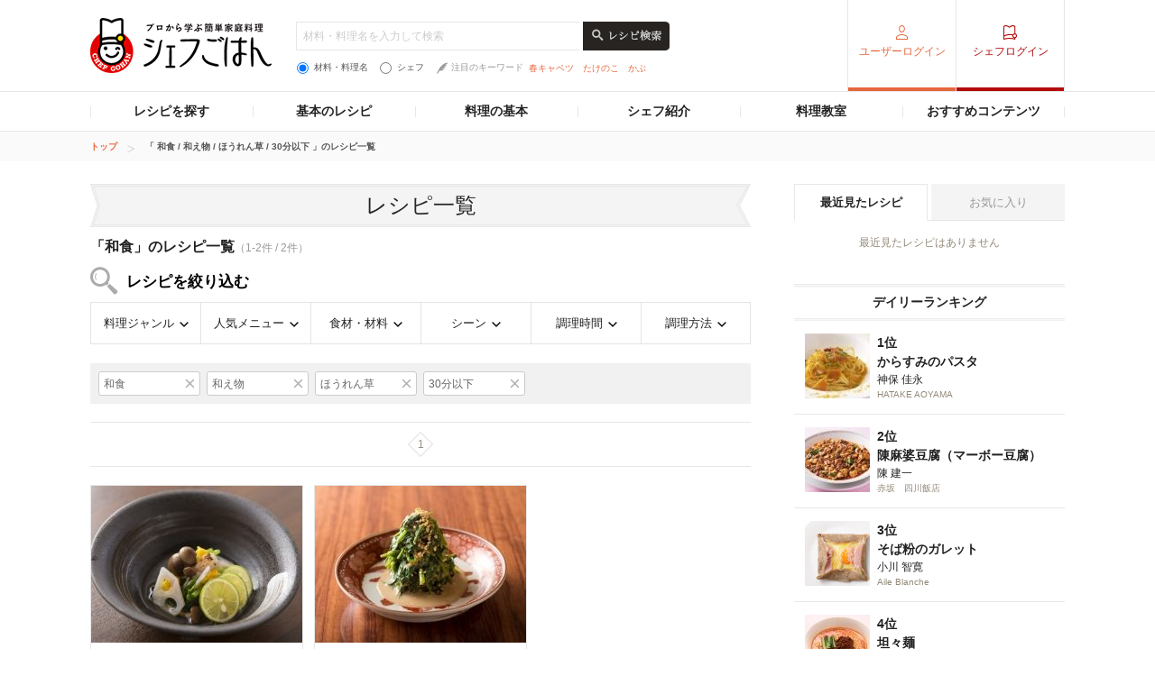

--- FILE ---
content_type: text/html; charset=utf-8
request_url: https://www.google.com/recaptcha/api2/aframe
body_size: 262
content:
<!DOCTYPE HTML><html><head><meta http-equiv="content-type" content="text/html; charset=UTF-8"></head><body><script nonce="pcdcvCc34Yelf2RnvCbT-A">/** Anti-fraud and anti-abuse applications only. See google.com/recaptcha */ try{var clients={'sodar':'https://pagead2.googlesyndication.com/pagead/sodar?'};window.addEventListener("message",function(a){try{if(a.source===window.parent){var b=JSON.parse(a.data);var c=clients[b['id']];if(c){var d=document.createElement('img');d.src=c+b['params']+'&rc='+(localStorage.getItem("rc::a")?sessionStorage.getItem("rc::b"):"");window.document.body.appendChild(d);sessionStorage.setItem("rc::e",parseInt(sessionStorage.getItem("rc::e")||0)+1);localStorage.setItem("rc::h",'1768841962196');}}}catch(b){}});window.parent.postMessage("_grecaptcha_ready", "*");}catch(b){}</script></body></html>

--- FILE ---
content_type: application/javascript; charset=utf-8
request_url: https://fundingchoicesmessages.google.com/f/AGSKWxUdFKrTtPPiLP08EFqv5nSl2_ifKOiCd8luu4G0roB3zeP2Y9abO-MVh3EALeawa-NQ-2L0-VvQTiW5-THzFLpolh79HPHHFbro5LSJzKPH1icCIy68jE242x_gP7jcrUQpq5ir6sRgREigEZi-u_6DdzH94XD6cROpx8SsLUP7KvVbnCwHpQQV2VKz/_/intermediate-ad-/amazon-ad-_smartads_-banner-ad-_advertising_iframe.
body_size: -1291
content:
window['116baab2-1eb7-4639-9290-068687a59755'] = true;

--- FILE ---
content_type: application/javascript
request_url: https://c-chefgohan.gnst.jp/assets/consumer/pc/shared/js/jquery.placeholder.js
body_size: 90
content:
(function($){

  $.fn['placeholder'] = function (conf) {

    if ( typeof conf === 'string' ) {
      var conf = {
        text : conf
      };
    }

    var _conf = $.extend({ text  : $(this).val()
                         , focus : $(this).css('color')
                         , blur  : '#ccc'
                         , init  : true
                         , form  : ''
                         }, conf );

    if ( _conf.init ) {
      if ( $(this).val() === '' ) {
        $(this).css('color', _conf.blur).val( _conf.text );
      }
      else if ( $(this).val() !== _conf.text ) {
        $(this).css('color', _conf.focus);
      }
    }

    function _onFocus () {
      if ( $(this).val() === _conf.text ) {
        $(this).css('color', _conf.focus).val('');
      }
    }  

    function _onBlur () {
      if ( $(this).val() === '' ) {
        $(this).css('color', _conf.blur).val( _conf.text );
      }
    }

    return this.each(function() {
      $(this)
        .on('focus', _onFocus)
        .on('blur' , _onBlur);

      var inp = this;
      if ( _conf.form ) {
        $(_conf.form).on('submit', function (e) {
          if ( $(inp).val() === _conf.text ) {
            $(inp).val('');
          }
        });
      }
    });

  }; 

})(jQuery);
